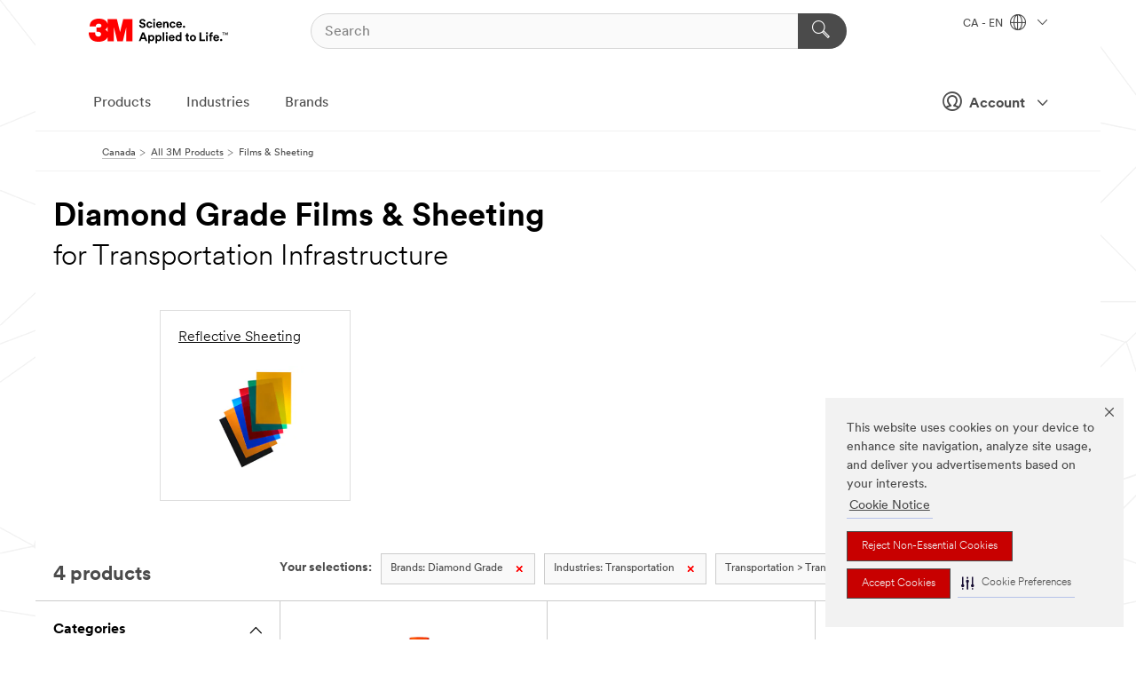

--- FILE ---
content_type: text/html; charset=UTF-8
request_url: https://www.3mcanada.ca/3M/en_CA/p/c/films-sheeting/b/diamond-grade/i/transportation/transportation-infrastructure/
body_size: 14538
content:
<!DOCTYPE html>
<html lang="en-CA">
 <head><meta http-equiv="X-UA-Compatible" content="IE=EDGE"><script type="text/javascript" src="https://www.3mcanada.ca/public/f0be46a01d75f928a2976695798c8ed900ef0b538f80"  ></script><script type="text/javascript" src="https://cdn-prod.securiti.ai/consent/auto_blocking/0638aaa2-354a-44c0-a777-ea4db9f7bf8a/274b07aa-a9b5-4c9d-b21f-811a8017cb0f.js"></script><script>(function(){var s=document.createElement('script');s.src='https://cdn-prod.securiti.ai/consent/cookie-consent-sdk-loader.js';s.setAttribute('data-tenant-uuid', '0638aaa2-354a-44c0-a777-ea4db9f7bf8a');s.setAttribute('data-domain-uuid', '274b07aa-a9b5-4c9d-b21f-811a8017cb0f');s.setAttribute('data-backend-url', 'https://app.securiti.ai');s.setAttribute('data-skip-css', 'false');s.defer=true;var parent_node=document.head || document.body;parent_node.appendChild(s);})()</script><script src="https://tags.tiqcdn.com/utag/3m/en-ca/prod/utag.sync.js"></script><script>if (typeof utag_data == 'undefined') utag_data = {};</script><style>.MMM--site-bd .mds-wrapper p{margin:0;}.mds-wrapper .mds-titleWithText_content--body p, .mds-wrapper .mds-stackableimages_container--content p, .mds-wrapper .mds-content-cards_grid_card_body .mds-font_body p, .mds-wrapper .mds-contentCTA_content--body p, .mds-wrapper .mds-accordion_content--text>p, .mds-wrapper .mds-tabs_items--content>div>p, .mds-wrapper .mds-verticaltabs_content--text>p{margin-bottom:15px;}.MMM--site-bd .mds-wrapper .mds-margin_large--bottom{margin-bottom: 20px;}.MMM--site-bd .mds-wrapper .mds-margin_large--top{margin-top: 20px;}.MMM--site-bd .mds-wrapper ol{margin:0;}.MMM--site-bd .mds-wrapper .mds-titleWithText_content--body ol, .MMM--site-bd .mds-wrapper .mds-titleWithText_content--body ul, .MMM--site-bd .mds-wrapper .mds-stackableimages_container--content ol, .MMM--site-bd .mds-wrapper .mds-stackableimages_container--content ul, .MMM--site-bd .mds-wrapper .mds-content-cards_grid_card_body .mds-font_body ol, .MMM--site-bd .mds-wrapper .mds-content-cards_grid_card_body .mds-font_body ul, .MMM--site-bd .mds-wrapper .mds-contentCTA_content--body ol, .MMM--site-bd .mds-wrapper .mds-contentCTA_content--body ul, .MMM--site-bd .mds-wrapper .mds-accordion_content--text>ol, .MMM--site-bd .mds-wrapper .mds-accordion_content--text>ul, .MMM--site-bd .mds-wrapper .mds-tabs_items--content>div>ol, .MMM--site-bd .mds-wrapper .mds-tabs_items--content>div>ul, .MMM--site-bd .mds-wrapper .mds-verticaltabs_content--text>ol, .MMM--site-bd .mds-wrapper .mds-verticaltabs_content--text>ul{padding-left: 22px;}</style>
<title>Diamond Grade Films & Sheeting for Transportation Infrastructure | 3M Canada</title>
  <meta charset="utf-8">
  <meta name="viewport" content="width=device-width, initial-scale=1.0">
<meta name="DCSext.Brand" content="Diamond Grade">
<meta name="DCSext.Business" content="Transport & Electronic Bus Group">
<meta name="DCSext.CDC" content="KT">
<meta name="DCSext.Dimension_FUZE_Featured_Brands" content="Diamond Grade">
<meta name="DCSext.Dimension_Flat_Industries" content="pvetg2482">
<meta name="DCSext.Hierarchy" content="GPH10003">
<meta name="DCSext.ewcd_url" content="Z6_79L2HO02KO3O10Q639V7L0A534 | Z6_79L2HO02K84IF0QHKHQIFPUET2">
<meta name="DCSext.locale" content="en_CA">
<meta name="DCSext.page" content="CORP_SNAPS_GPH_enCA">
<meta name="DCSext.platform" content="FUZE">
<meta name="DCSext.site" content="CORP_SNAPS_GPH">
<meta name="WT.dcsvid" content="">
<meta name="application-name" content="MMM-ext">
<meta name="dc_coverage" content="CA">
<meta name="description" content="Films & Sheeting">
<meta name="entity.categoryId" content="GPH10003">
<meta name="format-detection" content="telephone=no">
<meta name="generatedBySNAPS" content="true">
<meta http-equiv="cleartype" content="on">
<meta http-equiv="format-detection" content="telephone=no">
<meta http-equiv="imagetoolbar" content="no">
<meta name="mmmsite" content="CORP_SNAPS_GPH">
<meta name="pageTemplateId" content="PageSlot">
<meta name="mmm:serp" content="https://www.3mcanada.ca/3M/en_CA/p/c/films-sheeting/b/diamond-grade/i/transportation/transportation-infrastructure/"/>
<link rel="canonical" href="https://www.3mcanada.ca/3M/en_CA/p/c/films-sheeting/b/diamond-grade/i/transportation/transportation-infrastructure/" /><!--  <PageMap><DataObject type="server"><Attribute name="node">fd-1 | WebSphere_Portal</Attribute>
<Attribute name="placeUniquename">CORP_SNAPS_GPH</Attribute>
<Attribute name="sitebreadcrumb">Z6_79L2HO02K84IF0QHKHQIFPUET2</Attribute>
<Attribute name="themeVersion">2025.12</Attribute>
<Attribute name="pageUniquename">CORP_SNAPS_GPH_enCA</Attribute>
</DataObject>
<DataObject type="page"><Attribute name="site">Z6_79L2HO02KO3O10Q639V7L0A534 | CORP_SNAPS_GPH</Attribute>
<Attribute name="currentpage">Z6_79L2HO02K84IF0QHKHQIFPUET2</Attribute>
<Attribute name="currentuniquename">CORP_SNAPS_GPH_enCA</Attribute>
</DataObject>
</PageMap> --><link rel="shortcut icon" type="image/ico" href="/favicon.ico" />
<link rel="apple-touch-icon-precomposed" sizes="57x57" href="/3m_theme_assets/themes/3MTheme/assets/images/unicorn/3M_Bookmark_Icon_57x57.png" />
<link rel="apple-touch-icon-precomposed" sizes="60x60" href="/3m_theme_assets/themes/3MTheme/assets/images/unicorn/3M_Bookmark_Icon_60x60.png" />
<link rel="apple-touch-icon-precomposed" sizes="72x72" href="/3m_theme_assets/themes/3MTheme/assets/images/unicorn/3M_Bookmark_Icon_72x72.png" />
<link rel="apple-touch-icon-precomposed" sizes="76x76" href="/3m_theme_assets/themes/3MTheme/assets/images/unicorn/3M_Bookmark_Icon_76x76.png" />
<link rel="apple-touch-icon-precomposed" sizes="114x114" href="/3m_theme_assets/themes/3MTheme/assets/images/unicorn/3M_Bookmark_Icon_114x114.png" />
<link rel="apple-touch-icon-precomposed" sizes="120x120" href="/3m_theme_assets/themes/3MTheme/assets/images/unicorn/3M_Bookmark_Icon_120x120.png" />
<link rel="apple-touch-icon-precomposed" sizes="144x144" href="/3m_theme_assets/themes/3MTheme/assets/images/unicorn/3M_Bookmark_Icon_144x144.png" />
<link rel="apple-touch-icon-precomposed" sizes="152x152" href="/3m_theme_assets/themes/3MTheme/assets/images/unicorn/3M_Bookmark_Icon_152x152.png" />
<link rel="apple-touch-icon-precomposed" sizes="180x180" href="/3m_theme_assets/themes/3MTheme/assets/images/unicorn/3M_Bookmark_Icon_180x180.png" />
<meta name="msapplication-TileColor" content="#ffffff" />
<meta name="msapplication-square70x70logo" content="/3m_theme_assets/themes/3MTheme/assets/images/unicorn/smalltile.png" />
<meta name="msapplication-square150x150logo" content="/3m_theme_assets/themes/3MTheme/assets/images/unicorn/mediumtile.png" />
<meta name="msapplication-wide310x150logo" content="/3m_theme_assets/themes/3MTheme/assets/images/unicorn/widetile.png" />
<meta name="msapplication-square310x310logo" content="/3m_theme_assets/themes/3MTheme/assets/images/unicorn/largetile.png" />
<link rel="alternate" hreflang="es-MX" href="https://www.3m.com.mx/3M/es_MX/p/c/peliculas-laminas/b/diamond-grade/i/transporte/infraestructura-de-transporte/" /><link rel="alternate" hreflang="fr-BE" href="https://www.3mbelgique.be/3M/fr_BE/p/c/films/b/diamond-grade/i/transports/infrastructures-du-transport/" /><link rel="alternate" hreflang="zh-TW" href="https://www.3m.com.tw/3M/zh_TW/p/c/films-sheeting/b/diamond-grade/i/transportation/transportation-infrastructure/" /><link rel="alternate" hreflang="en-KW" href="https://www.3m.com.kw/3M/en_KW/p/c/films-sheeting/b/diamond-grade/i/transportation/transportation-infrastructure/" /><link rel="alternate" hreflang="hu-HU" href="https://www.3mmagyarorszag.hu/3M/hu_HU/p/c/foliak/b/diamond-grade/i/kozlekedes/kozlekedesi-infrastruktura/" /><link rel="alternate" hreflang="es-CL" href="https://www.3mchile.cl/3M/es_CL/p/c/peliculas-laminas/b/diamond-grade/i/transporte/infraestructura-de-transporte/" /><link rel="alternate" hreflang="da-DK" href="https://www.3mdanmark.dk/3M/da_DK/p/c/film-og-overdaekning/b/diamond-grade/i/transport/transportinfrastruktur/" /><link rel="alternate" hreflang="tr-TR" href="https://www.3m.com.tr/3M/tr_TR/p/c/film-ve-kaplamalar/b/diamond-grade/i/ulastirma/tasimacilik-altyapisi/" /><link rel="alternate" hreflang="pt-PT" href="https://www.3m.com.pt/3M/pt_PT/p/c/peliculas/b/diamond-grade/i/transportes/infraestruturas-de-transportes/" /><link rel="alternate" hreflang="vi-VN" href="https://www.3m.com.vn/3M/vi_VN/p/c/films-sheeting/b/diamond-grade/i/transportation/transportation-infrastructure/" /><link rel="alternate" hreflang="sv-SE" href="https://www.3msverige.se/3M/sv_SE/p/c/folier/b/diamond-grade/i/transport/transportinfrastruktur/" /><link rel="alternate" hreflang="en-SG" href="https://www.3m.com.sg/3M/en_SG/p/c/films-sheeting/b/diamond-grade/i/transportation/transportation-infrastructure/" /><link rel="alternate" hreflang="en-NZ" href="https://www.3mnz.co.nz/3M/en_NZ/p/c/films-sheeting/b/diamond-grade/i/transportation/transportation-infrastructure/" /><link rel="alternate" hreflang="de-CH" href="https://www.3mschweiz.ch/3M/de_CH/p/c/folien/b/diamond-grade/i/transport-und-verkehr/transportinfrastruktur/" /><link rel="alternate" hreflang="en-HR" href="https://www.3m.com.hr/3M/hr_HR/p/c/films-sheeting/b/diamond-grade/i/transportation/transportation-infrastructure/" /><link rel="alternate" hreflang="en-LV" href="https://www.3m.com.lv/3M/lv_LV/p/c/films-sheeting/b/diamond-grade/i/transportation/transportation-infrastructure/" /><link rel="alternate" hreflang="en-ZA" href="https://www.3m.co.za/3M/en_ZA/p/c/films-sheeting/b/diamond-grade/i/transportation/transportation-infrastructure/" /><link rel="alternate" hreflang="fi-FI" href="https://www.3msuomi.fi/3M/fi_FI/p/c/kalvot/b/diamond-grade/i/kuljetus/kuljetusinfrastruktuuri/" /><link rel="alternate" hreflang="en-IL" href="https://www.3misrael.co.il/3M/en_IL/p/c/films-sheeting/b/diamond-grade/i/transportation/transportation-infrastructure/" /><link rel="alternate" hreflang="fr-FR" href="https://www.3mfrance.fr/3M/fr_FR/p/c/films/b/diamond-grade/i/transports/infrastructures-de-transport/" /><link rel="alternate" hreflang="de-AT" href="https://www.3maustria.at/3M/de_AT/p/c/folien/b/diamond-grade/i/transport-und-verkehr/transportinfrastruktur/" /><link rel="alternate" hreflang="uk-UA" href="https://www.3m.com.ua/3M/uk_UA/p/c/plivki/b/diamond-grade/i/transport/transportna-infrastruktura/" /><link rel="alternate" hreflang="fr-CH" href="https://www.3msuisse.ch/3M/fr_CH/p/c/films/b/diamond-grade/i/transports/infrastructures-de-transport/" /><link rel="alternate" hreflang="no-NO" href="https://www.3mnorge.no/3M/no_NO/p/c/folier/b/diamond-grade/i/transport/transportinfrastruktur/" /><link rel="alternate" hreflang="en-AU" href="https://www.3m.com.au/3M/en_AU/p/c/films-sheeting/b/diamond-grade/i/transportation/transportation-infrastructure/" /><link rel="alternate" hreflang="en-LB" href="https://www.3m.com/3M/en_LB/p/c/films-sheeting/b/diamond-grade/i/transportation/transportation-infrastructure/" /><link rel="alternate" hreflang="nl-NL" href="https://www.3mnederland.nl/3M/nl_NL/p/c/folies/b/diamond-grade/i/transport-en-vervoer/transportinfrastructuur/" /><link rel="alternate" hreflang="fr-CA" href="https://www.3mcanada.ca/3M/fr_CA/p/c/pellicules/b/diamond-grade/i/transport/infrastructure-de-transport/" /><link rel="alternate" hreflang="es-AR" href="https://www.3m.com.ar/3M/es_AR/p/c/peliculas-laminas/b/diamond-grade/i/transporte/infraestructura-de-transporte/" /><link rel="alternate" hreflang="es-CR" href="https://www.3m.co.cr/3M/es_CR/p/c/peliculas-laminas/b/diamond-grade/i/transporte/infraestructura-de-transporte/" /><link rel="alternate" hreflang="en-MY" href="https://www.3m.com.my/3M/en_MY/p/c/films-sheeting/b/diamond-grade/i/transportation/transportation-infrastructure/" /><link rel="alternate" hreflang="de-DE" href="https://www.3mdeutschland.de/3M/de_DE/p/c/folien/b/diamond-grade/i/transport-und-verkehr/transportinfrastruktur/" /><link rel="alternate" hreflang="en-BG" href="https://www.3mbulgaria.bg/3M/bg_BG/p/c/films-sheeting/b/diamond-grade/i/transportation/transportation-infrastructure/" /><link rel="alternate" hreflang="cs-CZ" href="https://www.3m.cz/3M/cs_CZ/p/c/folie/b/diamond-grade/i/doprava/dopravni-infrastruktura/" /><link rel="alternate" hreflang="en-AE" href="https://www.3mae.ae/3M/en_AE/p/c/films-sheeting/b/diamond-grade/i/transportation/transportation-infrastructure/" /><link rel="alternate" hreflang="pl-PL" href="https://www.3mpolska.pl/3M/pl_PL/p/c/folie/b/diamond-grade/i/transport/infrastruktura-transportu/" /><link rel="alternate" hreflang="en-RS" href="https://www.3m.co.rs/3M/sr_RS/p/c/films-sheeting/b/diamond-grade/i/transportation/transportation-infrastructure/" /><link rel="alternate" hreflang="en-EE" href="https://www.3m.com.ee/3M/et_EE/p/c/films-sheeting/b/diamond-grade/i/transportation/transportation-infrastructure/" /><link rel="alternate" hreflang="sk-SK" href="https://www.3mslovensko.sk/3M/sk_SK/p/c/folie/b/diamond-grade/i/doprava/dopravna-infrastruktura/" /><link rel="alternate" hreflang="en-HK" href="https://www.3m.com.hk/3M/en_HK/p/c/films-sheeting/b/diamond-grade/i/transportation/transportation-infrastructure/" /><link rel="alternate" hreflang="it-IT" href="https://www.3mitalia.it/3M/it_IT/p/c/pellicole/b/diamond-grade/i/trasporti/infrastrutture-di-trasporto/" /><link rel="alternate" hreflang="en-RO" href="https://www.3m.com.ro/3M/ro_RO/p/c/films-sheeting/b/diamond-grade/i/transportation/transportation-infrastructure/" /><link rel="alternate" hreflang="en-IE" href="https://www.3mireland.ie/3M/en_IE/p/c/films-sheeting/b/diamond-grade/i/transportation/transportation-infrastructure/" /><link rel="alternate" hreflang="en-CA" href="https://www.3mcanada.ca/3M/en_CA/p/c/films-sheeting/b/diamond-grade/i/transportation/transportation-infrastructure/" /><link rel="alternate" hreflang="en-NG" href="https://www.3mnigeria.com.ng/3M/en_NG/p/c/films-sheeting/b/diamond-grade/i/transportation/transportation-infrastructure/" /><link rel="alternate" hreflang="en-PK" href="https://www.3m.com.pk/3M/en_PK/p/c/films-sheeting/b/diamond-grade/i/transportation/transportation-infrastructure/" /><link rel="alternate" hreflang="nl-BE" href="https://www.3mbelgie.be/3M/nl_BE/p/c/folies/b/diamond-grade/i/transport-en-vervoer/transportinfrastructuur/" /><link rel="alternate" hreflang="en-KE" href="https://www.3m.co.ke/3M/en_KE/p/c/films-sheeting/b/diamond-grade/i/transportation/transportation-infrastructure/" /><link rel="alternate" hreflang="es-ES" href="https://www.3m.com.es/3M/es_ES/p/c/laminas-vinilos-y-filtros/b/diamond-grade/i/medios-de-transporte/infraestructura-de-transportes/" /><link rel="alternate" hreflang="en-MA" href="https://www.3mmaroc.ma/3M/fr_MA/p/c/films-sheeting/b/diamond-grade/i/transportation/transportation-infrastructure/" /><link rel="alternate" hreflang="es-CO" href="https://www.3m.com.co/3M/es_CO/p/c/peliculas-laminas/b/diamond-grade/i/transporte/infraestructura-de-transporte/" /><link rel="alternate" hreflang="en-SI" href="https://www.3m.com/3M/sl_SI/p/c/films-sheeting/b/diamond-grade/i/transportation/transportation-infrastructure/" /><link rel="alternate" hreflang="en-QA" href="https://www.3m.com.qa/3M/en_QA/p/c/films-sheeting/b/diamond-grade/i/transportation/transportation-infrastructure/" /><link rel="alternate" hreflang="en-KZ" href="https://www.3mkazakhstan.com/3M/ru_KZ/p/c/films-sheeting/b/diamond-grade/i/transportation/transportation-infrastructure/" /><link rel="alternate" hreflang="en-SA" href="https://www.3m.com.sa/3M/en_SA/p/c/films-sheeting/b/diamond-grade/i/transportation/transportation-infrastructure/" /><link rel="alternate" hreflang="en-LT" href="https://www.3mlietuva.lt/3M/lt_LT/p/c/films-sheeting/b/diamond-grade/i/transportation/transportation-infrastructure/" /><link rel="alternate" hreflang="en-GR" href="https://www.3mhellas.gr/3M/el_GR/p/c/films-sheeting/b/diamond-grade/i/transportation/transportation-infrastructure/" /><link rel="alternate" hreflang="es-NI" href="https://www.3m.com.ni/3M/es_NI/p/c/peliculas-laminas/b/diamond-grade/i/transporte/infraestructura-de-transporte/" /><link rel="alternate" hreflang="es-PE" href="https://www.3m.com.pe/3M/es_PE/p/c/peliculas-laminas/b/diamond-grade/i/transporte/infraestructura-de-transporte/" /><link rel="alternate" hreflang="en-GB" href="https://www.3m.co.uk/3M/en_GB/p/c/films-sheeting/b/diamond-grade/i/transportation/transportation-infrastructure/" /><link rel="stylesheet" href="/3m_theme_assets/themes/3MTheme/assets/css/build/phoenix.css?v=3.183.0" />
<link rel="stylesheet" href="/3m_theme_assets/themes/3MTheme/assets/css/unicorn-icons.css?v=3.183.0" />
<link rel="stylesheet" media="print" href="/3m_theme_assets/themes/3MTheme/assets/css/build/unicorn-print.css?v=3.183.0" />
<link rel="stylesheet" href="/3m_theme_assets/static/MDS/mammoth.css?v=3.183.0" />
<!--[if IE]><![endif]-->
<!--[if (IE 8)|(IE 7)]>
<script type="text/javascript">
document.getElementById("js-main_style").setAttribute("href", "");
</script>

<![endif]-->
<!--[if lte IE 6]><![endif]-->
<script type="text/javascript" src="/3m_theme_assets/themes/3MTheme/assets/scripts/mmmSettings.js"></script><link rel="stylesheet" href="/3m_theme_assets/themes/3MTheme/assets/css/build/gsn.css" />
<link rel="stylesheet" href="/3m_theme_assets/themes/3MTheme/assets/css/static/MyAccountDropdown/MyAccountDropdown.css" />


<script>(window.BOOMR_mq=window.BOOMR_mq||[]).push(["addVar",{"rua.upush":"false","rua.cpush":"true","rua.upre":"false","rua.cpre":"true","rua.uprl":"false","rua.cprl":"false","rua.cprf":"false","rua.trans":"SJ-1be028d0-d6d9-4bdf-abbe-1d58418e952a","rua.cook":"false","rua.ims":"false","rua.ufprl":"false","rua.cfprl":"false","rua.isuxp":"false","rua.texp":"norulematch","rua.ceh":"false","rua.ueh":"false","rua.ieh.st":"0"}]);</script>
                              <script>!function(e){var n="https://s.go-mpulse.net/boomerang/";if("False"=="True")e.BOOMR_config=e.BOOMR_config||{},e.BOOMR_config.PageParams=e.BOOMR_config.PageParams||{},e.BOOMR_config.PageParams.pci=!0,n="https://s2.go-mpulse.net/boomerang/";if(window.BOOMR_API_key="UWRYR-C88R8-XEZDS-AZ97P-LXP2F",function(){function e(){if(!o){var e=document.createElement("script");e.id="boomr-scr-as",e.src=window.BOOMR.url,e.async=!0,i.parentNode.appendChild(e),o=!0}}function t(e){o=!0;var n,t,a,r,d=document,O=window;if(window.BOOMR.snippetMethod=e?"if":"i",t=function(e,n){var t=d.createElement("script");t.id=n||"boomr-if-as",t.src=window.BOOMR.url,BOOMR_lstart=(new Date).getTime(),e=e||d.body,e.appendChild(t)},!window.addEventListener&&window.attachEvent&&navigator.userAgent.match(/MSIE [67]\./))return window.BOOMR.snippetMethod="s",void t(i.parentNode,"boomr-async");a=document.createElement("IFRAME"),a.src="about:blank",a.title="",a.role="presentation",a.loading="eager",r=(a.frameElement||a).style,r.width=0,r.height=0,r.border=0,r.display="none",i.parentNode.appendChild(a);try{O=a.contentWindow,d=O.document.open()}catch(_){n=document.domain,a.src="javascript:var d=document.open();d.domain='"+n+"';void(0);",O=a.contentWindow,d=O.document.open()}if(n)d._boomrl=function(){this.domain=n,t()},d.write("<bo"+"dy onload='document._boomrl();'>");else if(O._boomrl=function(){t()},O.addEventListener)O.addEventListener("load",O._boomrl,!1);else if(O.attachEvent)O.attachEvent("onload",O._boomrl);d.close()}function a(e){window.BOOMR_onload=e&&e.timeStamp||(new Date).getTime()}if(!window.BOOMR||!window.BOOMR.version&&!window.BOOMR.snippetExecuted){window.BOOMR=window.BOOMR||{},window.BOOMR.snippetStart=(new Date).getTime(),window.BOOMR.snippetExecuted=!0,window.BOOMR.snippetVersion=12,window.BOOMR.url=n+"UWRYR-C88R8-XEZDS-AZ97P-LXP2F";var i=document.currentScript||document.getElementsByTagName("script")[0],o=!1,r=document.createElement("link");if(r.relList&&"function"==typeof r.relList.supports&&r.relList.supports("preload")&&"as"in r)window.BOOMR.snippetMethod="p",r.href=window.BOOMR.url,r.rel="preload",r.as="script",r.addEventListener("load",e),r.addEventListener("error",function(){t(!0)}),setTimeout(function(){if(!o)t(!0)},3e3),BOOMR_lstart=(new Date).getTime(),i.parentNode.appendChild(r);else t(!1);if(window.addEventListener)window.addEventListener("load",a,!1);else if(window.attachEvent)window.attachEvent("onload",a)}}(),"".length>0)if(e&&"performance"in e&&e.performance&&"function"==typeof e.performance.setResourceTimingBufferSize)e.performance.setResourceTimingBufferSize();!function(){if(BOOMR=e.BOOMR||{},BOOMR.plugins=BOOMR.plugins||{},!BOOMR.plugins.AK){var n="true"=="true"?1:0,t="",a="bu5ir2qxyzh3s2lnybnq-f-d143b09be-clientnsv4-s.akamaihd.net",i="false"=="true"?2:1,o={"ak.v":"39","ak.cp":"832420","ak.ai":parseInt("281472",10),"ak.ol":"0","ak.cr":10,"ak.ipv":4,"ak.proto":"h2","ak.rid":"79e13a9d","ak.r":47376,"ak.a2":n,"ak.m":"dscx","ak.n":"essl","ak.bpcip":"13.58.136.0","ak.cport":36360,"ak.gh":"23.200.85.101","ak.quicv":"","ak.tlsv":"tls1.3","ak.0rtt":"","ak.0rtt.ed":"","ak.csrc":"-","ak.acc":"","ak.t":"1768800347","ak.ak":"hOBiQwZUYzCg5VSAfCLimQ==671UDBPZeeFNxtqQoBYxGkBbNrEqWHmTZzpo+xRE1l/ESNaegb1Ri9L4LR6vRwSvPCVoHZcc04Nj8vG9TrjN8ucmHMM/[base64]/089swV5lYnbGuh61yoYrPnRtGQXWN/Sb+/dKsXjTUFQk+Uq06T25XeGMb+AaM4R8Uf1JaIYye2BRM=","ak.pv":"279","ak.dpoabenc":"","ak.tf":i};if(""!==t)o["ak.ruds"]=t;var r={i:!1,av:function(n){var t="http.initiator";if(n&&(!n[t]||"spa_hard"===n[t]))o["ak.feo"]=void 0!==e.aFeoApplied?1:0,BOOMR.addVar(o)},rv:function(){var e=["ak.bpcip","ak.cport","ak.cr","ak.csrc","ak.gh","ak.ipv","ak.m","ak.n","ak.ol","ak.proto","ak.quicv","ak.tlsv","ak.0rtt","ak.0rtt.ed","ak.r","ak.acc","ak.t","ak.tf"];BOOMR.removeVar(e)}};BOOMR.plugins.AK={akVars:o,akDNSPreFetchDomain:a,init:function(){if(!r.i){var e=BOOMR.subscribe;e("before_beacon",r.av,null,null),e("onbeacon",r.rv,null,null),r.i=!0}return this},is_complete:function(){return!0}}}}()}(window);</script></head>
<body class="MMM--bodyContain MMM--body_1440"><div class="MMM--skipMenu" id="top"><ul class="MMM--skipList"><li><a href="#js-gsnMenu">Go to CA Navigation</a></li><li><a href="#ssnMenu">Go to CORP_SNAPS_GPH Navigation</a></li><li><a href="#pageContent">Go to Page Content</a></li><li><a href="#js-searchBar">Go to Search</a></li><li><a href="#help--links">Go to Contact Information</a></li><li><a href="/3M/en_CA/company-ca/site-map/">Go to Site Map</a></li></ul>
</div>

    <div id="js-bodyWrapper" class="MMM--themeWrapper">
        <div class="m-dropdown-list_overlay"></div>
    <nav class="m-nav">      
      <div class="is-header_container h-fitWidth m-header_container">
        <div class="m-header">          
          <a href="/3M/en_CA/company-ca/" aria-label="3M Logo - Opens in a new window" class="is-3MLogo m-header_logo l-smallMarginRight h-linkNoUnderline l-centerVertically" title="3M in Canada">
            <img class="h-onDesktop m-header_logoImg" src="/3m_theme_assets/themes/3MTheme/assets/images/unicorn/Logo.svg" alt="3M Logo" />
            <img class="h-notOnDesktop l-img" src="/3m_theme_assets/themes/3MTheme/assets/images/unicorn/Logo_mobile.png" alt="3M Logo" />
          </a>                          

          

<div class="m-header_search l-smallMarginRight">
  <form class="h-fitHeight" id="typeahead-root" action="/3M/en_CA/p/">
    <input id="js-searchBar" class="m-header_searchbar h-fitWidth h-fitHeight l-centerVertically is-searchbar" name="Ntt" type="search" placeholder="Search" aria-label="Search">
    <button class="m-header_searchbutton" type="submit" value="Search" aria-label="Search">
      <i class="MMM--icn MMM--icn_search color--white"></i>
    </button>
  </form>
</div>


          <div style="display: inline-block" class="h-notOnDesktop">
            <div class="m-header_menu l-centerVertically h-notOnDesktop">
              <a href="#" class="h-linkNoUnderline link--dark is-header_menuLink is-collapsed m-header_menuLink" aria-haspopup="true" aria-controls="navOptions" aria-label="Open Navigation" data-openlabel="Open Navigation" data-closelabel="Close">
                <i class="MMM--icn MMM--icn_hamburgerMenu is-header_menuIcon m-header_menuIcn"></i>
              </a>
              <i class="MMM--icn MMM--icn_close link--dark m-header_hiddenIcn m-header_menuIcn"></i>
            </div>
          </div>
          <div class="m-header--fix"></div>
        </div>
                
        
        <div class="m-header-madbar h-notOnDesktop">
          <div class="MAD-Bar">
            <div class="m-account mad-section">
              
              <a href="#" role="button" class="m-btn m-btn--free font--size m-navbar_loginBtn m-navbar_profileBtn link--dark is-header_madSI is-closed is-signInToggle" target="_self">
                <i class="MMM--icn MMM--icn_userHollow large-icn"></i>
                Account
                <i class="MMM--icn MMM--icn_down_arrow mad-barSI-arrow"></i>
              </a>
              
            </div>
          </div>
        </div>
                
        <div class="m-header_overlay"></div>
        
        <!-- Profile Management Pop-Up -->
              <div class="m-navbar m-navbar-noStyle">
               <div class=" is-signInPopUp h-hidden">
                <div class="m-navbar_signInPopup font--standard mad-menu-container" aria-modal="true">                           
                  
                  <div class="signIn-linkBox">
                    <a href="https://order.3m.com/store/bComCanadaSite/en_CA/login">Sign in to bCom</a>
                  </div>
                </div> 
               </div> 
              </div>            
            

        <div class="is-dropdown h-hidden m-navbar_container">
          <div class="m-navbar_overlay h-fitHeight h-notOnMobile is-overlay h-notOnDesktop"></div>
          <div class="m-navbar">
            <div class="m-navbar_level-1 js-navbar_level-1">

              
	          <div class="m-navbar_login m-navbar_loginProfile h-notOnMobile h-notOnTablet h-onDesktop">
              <div class="mad-section">
                <a href="#" class="m-btn m-btn--free font--size m-navbar_loginBtn m-navbar_signInBtn link--dark is-signInToggle is-header_madDesktopSI">
                  <i class="MMM--icn MMM--icn_userHollow l-centerVertically large-icn" style="padding-left: 10px; font-weight: bold;"></i>
                  Account
                  <i class="MMM--icn mad-barSI-arrow MMM--icn_down_arrow" style="padding-left: 10px; font-size: 11px;"></i>
                </a>
              </div>
            </div>
 
              <div class="m-navbar_localization l-centerVertically">
                <a href="#" class="link--dark l-centerVertically is-localeToggle">CA - EN
                  <i class="MMM--icn MMM--icn_localizationGlobe l-centerVertically m-navbar_localGlobe" style="padding-left: 5px;"></i>
                  <i class="MMM--icn MMM--icn_down_arrow h-onDesktop" style="padding-left: 10px; font-size: 11px;"></i></a>
              </div>
              <div id="js-gsnMenu" class="m-navbar_nav">

                
<ul id="navOptions" role="menubar">
<li class="m-navbar_listItem">
        <a href="#" id="navbar_link-products" class="is-navbar_link m-navbar_link" aria-haspopup="true" aria-expanded="false">Products</a>
      </li><li class="m-navbar_listItem">
        <a href="#" id="navbar_link-industries" class="is-navbar_link m-navbar_link" aria-haspopup="true" aria-expanded="false">Industries</a>
      </li><li class="m-navbar_listItem">
        <a href="#" id="navbar_link-brands" class="is-navbar_link m-navbar_link" aria-haspopup="true" aria-expanded="false">Brands</a>
      </li>
</ul>
<div class="m-navbar_localOverlay is-localePopUp h-hidden">
  <div class="m-navbar_localPopup m-navbar_popup font--standard" aria-modal="true" role="dialog" aria-label="language switcher dialog">
    <button
      class="m-navbar-localClose m-btn--close color--silver is-close h-notOnDesktop"
      aria-label="Close"><i class="MMM--icn MMM--icn_close"></i></button>
    <div class="font--standard m-navbar_popupTitle">3M in Canada</div>
    <form>
      <div class="font--standard m-navbar_popupOptions"><input type="radio" name="locale" value="https://www.3mcanada.ca/3M/en_CA/p/c/films-sheeting/b/diamond-grade/i/transportation/transportation-infrastructure/" id="locale-ca-en" class="m-radioInput" checked>
      	    <label class="m-radioInput_label" for="locale-ca-en">English - EN</label><br><input type="radio" name="locale" value="https://www.3mcanada.ca/3M/fr_CA/p/c/pellicules/b/diamond-grade/i/transport/infrastructure-de-transport/" id="locale-ca-fr" class="m-radioInput">
      	    <label class="m-radioInput_label" for="locale-ca-fr">Fran&ccedil;ais - FR</label><br></div>
      <a href="https://www.3m.com/3M/en_US/select-location/" aria-label="Change 3M Location - Opens in a new window" class="link">Change 3M Location</a>
      <button type="submit" value="Submit" class="m-btn m-btn--red m-navbar_localeSave is-saveLocale">Save</button>
    </form>
  </div>
  <div class="m-overlay h-onDesktop is-close"></div>
</div>
              </div>
            </div>

            <div class="m-dropdown-list js-navbar_level-2">

              <!-- Dropdown Lists Header -->
<div class="m-dropdown-list_header">
  <button class="m-dropdown-list_backBtn js-dropdown-list_backBtn">
    <i class="MMM--icn MMM--icn_lt2"></i>
  </button>
  <div class="m-dropdown-list_title">
<label id="dropdown-list_products-title">Products</label>
      <label id="dropdown-list_industries-title">Industries</label>
      <label id="dropdown-list_brands-title">Brands</label>
      
  </div>
</div><!-- End of the dropdown list header --><ul id="products-list" class="l-dropdown-list_container" role="menu" aria-hidden="true"><li class="l-dropdown-list" role="menuitem">
      <a href="/3M/en_CA/p/c/abrasives/" aria-label="Abrasives" class="isInside MMM--basicLink">
        Abrasives
      </a>
    </li><li class="l-dropdown-list" role="menuitem">
      <a href="/3M/en_CA/p/c/adhesives/" aria-label="Adhesives, Sealants and Fillers" class="isInside MMM--basicLink">
        Adhesives, Sealants and Fillers
      </a>
    </li><li class="l-dropdown-list" role="menuitem">
      <a href="/3M/en_CA/p/c/advanced-materials/" aria-label="Advanced Materials" class="isInside MMM--basicLink">
        Advanced Materials
      </a>
    </li><li class="l-dropdown-list" role="menuitem">
      <a href="/3M/en_CA/p/c/automotive-parts-hardware/" aria-label="Automotive Parts and Hardware" class="isInside MMM--basicLink">
        Automotive Parts and Hardware
      </a>
    </li><li class="l-dropdown-list" role="menuitem">
      <a href="/3M/en_CA/p/c/building-materials/" aria-label="Building Materials" class="isInside MMM--basicLink">
        Building Materials
      </a>
    </li><li class="l-dropdown-list" role="menuitem">
      <a href="/3M/en_CA/p/c/cleaning-supplies/" aria-label="Cleaning Supplies" class="isInside MMM--basicLink">
        Cleaning Supplies
      </a>
    </li><li class="l-dropdown-list" role="menuitem">
      <a href="/3M/en_CA/p/c/coatings/" aria-label="Coatings" class="isInside MMM--basicLink">
        Coatings
      </a>
    </li><li class="l-dropdown-list" role="menuitem">
      <a href="/3M/en_CA/p/c/communications/" aria-label="Communications" class="isInside MMM--basicLink">
        Communications
      </a>
    </li><li class="l-dropdown-list" role="menuitem">
      <a href="/3M/en_CA/p/c/compounds-polishes/" aria-label="Compounds and Polishes" class="isInside MMM--basicLink">
        Compounds and Polishes
      </a>
    </li><li class="l-dropdown-list" role="menuitem">
      <a href="/3M/en_CA/p/c/electrical/" aria-label="Electrical" class="isInside MMM--basicLink">
        Electrical
      </a>
    </li><li class="l-dropdown-list" role="menuitem">
      <a href="/3M/en_CA/p/c/electronics-components/" aria-label="Electronics Materials & Components" class="isInside MMM--basicLink">
        Electronics Materials & Components
      </a>
    </li><li class="l-dropdown-list" role="menuitem">
      <a href="/3M/en_CA/p/c/films-sheeting/" aria-label="Films and Sheeting" class="isInside MMM--basicLink">
        Films and Sheeting
      </a>
    </li><li class="l-dropdown-list" role="menuitem">
      <a href="/3M/en_CA/p/c/filtration-separation/" aria-label="Filtration and Separation" class="isInside MMM--basicLink">
        Filtration and Separation
      </a>
    </li><li class="l-dropdown-list" role="menuitem">
      <a href="/3M/en_CA/p/c/home/" aria-label="Home" class="isInside MMM--basicLink">
        Home
      </a>
    </li><li class="l-dropdown-list" role="menuitem">
      <a href="/3M/en_CA/p/c/insulation/" aria-label="Insulation" class="isInside MMM--basicLink">
        Insulation
      </a>
    </li><li class="l-dropdown-list" role="menuitem">
      <a href="/3M/en_CA/p/c/lab-supplies-testing/" aria-label="Lab Supplies and Testing" class="isInside MMM--basicLink">
        Lab Supplies and Testing
      </a>
    </li><li class="l-dropdown-list" role="menuitem">
      <a href="/3M/en_CA/p/c/labels/" aria-label="Labels" class="isInside MMM--basicLink">
        Labels
      </a>
    </li><li class="l-dropdown-list" role="menuitem">
      <a href="/3M/en_CA/p/c/lubricants/" aria-label="Lubricants" class="isInside MMM--basicLink">
        Lubricants
      </a>
    </li><li class="l-dropdown-list" role="menuitem">
      <a href="/3M/en_CA/p/c/medical/" aria-label="Medical" class="isInside MMM--basicLink">
        Medical
      </a>
    </li><li class="l-dropdown-list" role="menuitem">
      <a href="/3M/en_CA/p/c/office-supplies/" aria-label="Office Supplies" class="isInside MMM--basicLink">
        Office Supplies
      </a>
    </li><li class="l-dropdown-list" role="menuitem">
      <a href="/3M/en_CA/p/c/ppe/" aria-label="Personal Protective Equipment" class="isInside MMM--basicLink">
        Personal Protective Equipment
      </a>
    </li><li class="l-dropdown-list" role="menuitem">
      <a href="/3M/en_CA/p/c/signage-marking/" aria-label="Signage and Marking" class="isInside MMM--basicLink">
        Signage and Marking
      </a>
    </li><li class="l-dropdown-list" role="menuitem">
      <a href="/3M/en_CA/p/c/tapes/" aria-label="Tapes" class="isInside MMM--basicLink">
        Tapes
      </a>
    </li><li class="l-dropdown-list" role="menuitem">
      <a href="/3M/en_CA/p/c/tools-equipment/" aria-label="Tools and Equipment" class="isInside MMM--basicLink">
        Tools and Equipment
      </a>
    </li><li class="l-dropdown-list_last-item" role="menuitem"><a class="l-dropdown-list_view-all-products" href="/3M/en_CA/p/">View all 3M Products</a>     
      <button class="m-btn js-backtoTopBtn">
        <i class="MMM--icn MMM--icn_arrowUp"></i>
      </button>
    </li></ul>
<ul id="industries-list" class="l-dropdown-list_container" role="menu" aria-hidden="true"><li class="l-dropdown-list" role="menuitem">
      <a href="/3M/en_CA/automotive-ca/" aria-label="Automotive" class="MMM--basicLink">
        Automotive
      </a>
    </li><li class="l-dropdown-list" role="menuitem">
      <a href="/3M/en_CA/commercial-solutions-ca/" aria-label="Commercial Solutions" class="MMM--basicLink">
        Commercial Solutions
      </a>
    </li><li class="l-dropdown-list" role="menuitem">
      <a href="/3M/en_CA/consumer-ca/" aria-label="Consumer Markets" class="MMM--basicLink">
        Consumer Markets
      </a>
    </li><li class="l-dropdown-list" role="menuitem">
      <a href="/3M/en_CA/design-construction-ca/" aria-label="Design and Construction" class="MMM--basicLink">
        Design and Construction
      </a>
    </li><li class="l-dropdown-list" role="menuitem">
      <a href="/3M/en_CA/electronics-ca/" aria-label="Electronics" class="MMM--basicLink">
        Electronics
      </a>
    </li><li class="l-dropdown-list" role="menuitem">
      <a href="/3M/en_CA/energy-ca/" aria-label="Energy" class="MMM--basicLink">
        Energy
      </a>
    </li><li class="l-dropdown-list" role="menuitem">
      <a href="/3M/en_CA/manufacturing-ca/" aria-label="Manufacturing" class="MMM--basicLink">
        Manufacturing
      </a>
    </li><li class="l-dropdown-list" role="menuitem">
      <a href="/3M/en_CA/safety-ca/" aria-label="Safety" class="MMM--basicLink">
        Safety
      </a>
    </li><li class="l-dropdown-list" role="menuitem">
      <a href="/3M/en_CA/transportation-ca/" aria-label="Transportation" class="MMM--basicLink">
        Transportation
      </a>
    </li><div class="l-dropdown-list_industries-image">
      <img class="img img_stretch mix-MMM--img_fancy" src="https://multimedia.3m.com/mws/media/1812021O/industry-feature-image.png" alt="An auto factory worker inspecting car production line.">
      <p>At 3M, we discover and innovate in nearly every industry to help solve problems around the world.</p>
    </div></ul>
<ul id="brands-list" class="l-dropdown-list_container" role="menu" aria-hidden="true"><li class="l-dropdown-list l-dropdown-list_brands" role="menuitem">  
      <div class="l-dropdown-logo_container">
        <div class="l-dropdown-logo_sprite">
          <img src="https://multimedia.3m.com/mws/media/1815182O/littmann-brand-logo.png" alt="3M™ Littmann® Stethoscopes">
        </div>
        <label class="l-dropdown-logo_label">3M™ Littmann® Stethoscopes</label>
      </div>  
      <div class="l-dropdown-links_container"><a class="m-btn m-btn--red m-btn--fullWidth" href="/3M/en_CA/p/c/b/littmann/" aria-label="3M™ Littmann® Stethoscopes Products" >Products</a>
      </div>
    </li><li class="l-dropdown-list l-dropdown-list_brands" role="menuitem">  
      <div class="l-dropdown-logo_container">
        <div class="l-dropdown-logo_sprite">
          <img src="https://multimedia.3m.com/mws/media/1910082O/command-brand-logo-en-fr.png" alt="Command™ Brand">
        </div>
        <label class="l-dropdown-logo_label">Command™ Brand</label>
      </div>  
      <div class="l-dropdown-links_container"><a class="m-btn m-btn--red m-btn--fullWidth" href="/3M/en_CA/p/c/b/command/" aria-label="Command™ Brand Products" >Products</a><a href="https://www.command.com/3M/en_CA/command-ca/" class="m-btn m-btn--light m-btn--fullWidth" aria-label="Command Brand site - Opens in a new window">Brand site<i class="MMM--icn MMM--icn_arrowJump"></i></a>
      </div>
    </li><li class="l-dropdown-list l-dropdown-list_brands" role="menuitem">  
      <div class="l-dropdown-logo_container">
        <div class="l-dropdown-logo_sprite">
          <img src="https://multimedia.3m.com/mws/media/1815180O/filtrete-brand-logo.png" alt="Filtrete™ Brand">
        </div>
        <label class="l-dropdown-logo_label">Filtrete™ Brand</label>
      </div>  
      <div class="l-dropdown-links_container"><a class="m-btn m-btn--red m-btn--fullWidth" href="/3M/en_CA/p/c/b/filtrete/" aria-label="Filtrete™ Brand Products" >Products</a><a href="https://www.filtrete.ca/3M/en_CA/filtrete-ca/" class="m-btn m-btn--light m-btn--fullWidth" aria-label="Filtrete Brand site - Opens in a new window">Brand site<i class="MMM--icn MMM--icn_arrowJump"></i></a>
      </div>
    </li><li class="l-dropdown-list l-dropdown-list_brands" role="menuitem">  
      <div class="l-dropdown-logo_container">
        <div class="l-dropdown-logo_sprite">
          <img src="https://multimedia.3m.com/mws/media/1815183O/nexcare-brand-logo.png" alt="Nexcare™ Brand">
        </div>
        <label class="l-dropdown-logo_label">Nexcare™ Brand</label>
      </div>  
      <div class="l-dropdown-links_container"><a class="m-btn m-btn--red m-btn--fullWidth" href="/3M/en_CA/p/c/b/nexcare/" aria-label="Nexcare™ Brand Products" >Products</a><a href="https://www.nexcare.ca/3M/en_CA/nexcare-ca/" class="m-btn m-btn--light m-btn--fullWidth" aria-label="Nexcare Brand site - Opens in a new window">Brand site<i class="MMM--icn MMM--icn_arrowJump"></i></a>
      </div>
    </li><li class="l-dropdown-list l-dropdown-list_brands" role="menuitem">  
      <div class="l-dropdown-logo_container">
        <div class="l-dropdown-logo_sprite">
          <img src="https://multimedia.3m.com/mws/media/1910083O/post-it-brand-logo-en-fr.png" alt="Post-it® Brand">
        </div>
        <label class="l-dropdown-logo_label">Post-it® Brand</label>
      </div>  
      <div class="l-dropdown-links_container"><a class="m-btn m-btn--red m-btn--fullWidth" href="/3M/en_CA/p/c/b/post-it/" aria-label="Post-it® Brand Products" >Products</a><a href="https://www.post-it.com/3M/en_CA/post-it-ca/" class="m-btn m-btn--light m-btn--fullWidth" aria-label="Post-it Brand site - Opens in a new window">Brand site<i class="MMM--icn MMM--icn_arrowJump"></i></a>
      </div>
    </li><li class="l-dropdown-list l-dropdown-list_brands" role="menuitem">  
      <div class="l-dropdown-logo_container">
        <div class="l-dropdown-logo_sprite">
          <img src="https://multimedia.3m.com/mws/media/1815186O/scotch-brite-brand-logo.png" alt="Scotch-Brite™ Brand">
        </div>
        <label class="l-dropdown-logo_label">Scotch-Brite™ Brand</label>
      </div>  
      <div class="l-dropdown-links_container"><a class="m-btn m-btn--red m-btn--fullWidth" href="/3M/en_CA/p/c/b/scotch-brite/" aria-label="Scotch-Brite™ Brand Products" >Products</a><a href="https://www.scotch-brite.com/3M/en_CA/scotch-brite-ca/" class="m-btn m-btn--light m-btn--fullWidth" aria-label="Scotch-Brite Brand site - Opens in a new window">Brand site<i class="MMM--icn MMM--icn_arrowJump"></i></a>
      </div>
    </li><li class="l-dropdown-list l-dropdown-list_brands" role="menuitem">  
      <div class="l-dropdown-logo_container">
        <div class="l-dropdown-logo_sprite">
          <img src="https://multimedia.3m.com/mws/media/1910086O/scotchgard-brand-logo-en-fr.png" alt="Scotchgard™ Brand">
        </div>
        <label class="l-dropdown-logo_label">Scotchgard™ Brand</label>
      </div>  
      <div class="l-dropdown-links_container"><a class="m-btn m-btn--red m-btn--fullWidth" href="/3M/en_CA/p/c/b/scotchgard/" aria-label="Scotchgard™ Brand Products" >Products</a><a href="https://www.scotchgard.com/3M/en_CA/scotchgard-ca/" class="m-btn m-btn--light m-btn--fullWidth" aria-label="Scotchgard Brand site - Opens in a new window">Brand site<i class="MMM--icn MMM--icn_arrowJump"></i></a>
      </div>
    </li><li class="l-dropdown-list l-dropdown-list_brands" role="menuitem">  
      <div class="l-dropdown-logo_container">
        <div class="l-dropdown-logo_sprite">
          <img src="https://multimedia.3m.com/mws/media/1910085O/scotch-painters-tape-brand-logo-en-fr.png" alt="Scotch® Painter's Tape">
        </div>
        <label class="l-dropdown-logo_label">Scotch® Painter's Tape</label>
      </div>  
      <div class="l-dropdown-links_container"><a class="m-btn m-btn--red m-btn--fullWidth" href="/3M/en_CA/p/c/b/scotchblue/" aria-label="Scotch® Painter's Tape Products" >Products</a><a href="https://www.scotchblue.com/3M/en_CA/scotchblue-ca/" class="m-btn m-btn--light m-btn--fullWidth" aria-label="Scotch Painter's Tape Brand Site - Opens in a new window">Brand site<i class="MMM--icn MMM--icn_arrowJump"></i></a>
      </div>
    </li><li class="l-dropdown-list l-dropdown-list_brands" role="menuitem">  
      <div class="l-dropdown-logo_container">
        <div class="l-dropdown-logo_sprite">
          <img src="https://multimedia.3m.com/mws/media/1910084O/scotch-brand-logo-en-fr.png" alt="Scotch™ Brand">
        </div>
        <label class="l-dropdown-logo_label">Scotch™ Brand</label>
      </div>  
      <div class="l-dropdown-links_container"><a class="m-btn m-btn--red m-btn--fullWidth" href="/3M/en_CA/p/c/b/scotch/" aria-label="Scotch™ Brand Products" >Products</a><a href="https://www.scotchbrand.com/3M/en_CA/scotch-brand-ca/" class="m-btn m-btn--light m-btn--fullWidth" aria-label="Scotch Brand site - Opens in a new window">Brand site<i class="MMM--icn MMM--icn_arrowJump"></i></a>
      </div>
    </li><li class="l-dropdown-list l-dropdown-list_brands" role="menuitem">  
      <div class="l-dropdown-logo_container">
        <div class="l-dropdown-logo_sprite">
          <img src="https://multimedia.3m.com/mws/media/1910088O/tensor-brand-logo-en.png" alt="Tensor™ Brand">
        </div>
        <label class="l-dropdown-logo_label">Tensor™ Brand</label>
      </div>  
      <div class="l-dropdown-links_container"><a class="m-btn m-btn--red m-btn--fullWidth" href="/3M/en_CA/p/c/b/tensor/" aria-label="Tensor™ Brand Products" >Products</a><a href="https://www.tensor.ca/3M/en_CA/tensor/" class="m-btn m-btn--light m-btn--fullWidth" aria-label="Tensor Brand Site - Opens in a new window">Brand site<i class="MMM--icn MMM--icn_arrowJump"></i></a>
      </div>
    </li>  
  <li class="l-dropdown-list_viewbrands"></li>
</ul>

            </div>            
          </div>
        </div>
      </div>
    </nav>
    <div class="m-navbar_profileOverlay is-profileToggle is-close h-hidden"></div>
    <div class="m-navbar_signInOverlay m-overlay is-signInToggle is-close h-hidden"></div>
<div class="MMM--site-bd">
  <div class="MMM--grids" id="pageContent">
  <div class="MMM--siteNav">
  <div class="MMM--breadcrumbs_theme">
  <ol class="MMM--breadcrumbs-list" itemscope itemtype="https://schema.org/BreadcrumbList"><li itemprop="itemListElement" itemscope itemtype="https://schema.org/ListItem"><a href="/3M/en_CA/company-ca/" itemprop="item"><span itemprop="name">Canada</span></a><i class="MMM--icn MMM--icn_breadcrumb"></i>
          <meta itemprop="position" content="1" /></li><li itemprop="itemListElement" itemscope itemtype="https://schema.org/ListItem"><a href="/3M/en_CA/p/" itemprop="item"><span itemprop="name">All 3M Products</span></a><i class="MMM--icn MMM--icn_breadcrumb"></i>
          <meta itemprop="position" content="2" /></li><li itemprop="itemListElement" itemscope itemtype="https://schema.org/ListItem"><span itemprop="name">Films & Sheeting</span><link itemprop="url" href="#"><meta itemprop="position" content="3" /></li></ol>
  
</div>

        </div><div class="hiddenWidgetsDiv">
	<!-- widgets in this container are hidden in the UI by default -->
	<div class='component-container ibmDndRow hiddenWidgetsContainer id-Z7_79L2HO02K84IF0QHKHQIFPUET7' name='ibmHiddenWidgets' ></div><div style="clear:both"></div>
</div>

<div class="MMM--grids">
  <div class='component-container MMM--grids-col_single MMM--grids-col ibmDndColumn id-Z7_79L2HO02K84IF0QHKHQIFPUE30' name='ibmMainContainer' ><div class='component-control id-Z7_79L2HO02KOEBD0QHS7FDB43V47' ><span id="Z7_79L2HO02KOEBD0QHS7FDB43V47"></span><html><head><meta name="viewport" content="width=device-width"/><script>window.__INITIAL_DATA = {"queryId":"90a02609-0cb1-4968-9f92-4643e8e0c407","endpoints":{"pcpShowNext":"https://www.3mcanada.ca/snaps2/api/pcp-show-next/https/www.3mcanada.ca/3M/en_CA/p/c/films-sheeting/b/diamond-grade/i/transportation/transportation-infrastructure/","pcpFilter":"https://www.3mcanada.ca/snaps2/api/pcp/https/www.3mcanada.ca/3M/en_CA/p/c/films-sheeting/b/diamond-grade/i/transportation/transportation-infrastructure/","analyticsUrl":"https://searchapi.3m.com/search/analytics/v1/public/signal/?client=3mcom","pcpShowMoreHidden":"","snapServerUrl":"https://www.3mcanada.ca/snaps2/"},"total":4,"greater":false,"items":[{"hasMoreOptions":true,"imageUrl":"https://multimedia.3m.com/mws/media/1270471J/3m-3924-diamond-grade-fluorescent-orange.jpg","altText":"3M™ 3924 Diamond Grade™ Fluorescent Orange","name":"3M™ Diamond Grade™ Work Zone Sheeting 3924S","url":"https://www.3mcanada.ca/3M/en_CA/p/d/b00050528/","isParent":true,"position":0,"stockNumber":"B00050528","originalMmmid":"B00050528","displayScope":["3mcom"]},{"hasMoreOptions":false,"imageUrl":"https://multimedia.3m.com/mws/media/1793020J/3m-diamond-grade-dg-pre-striped-barricade-sheeting-series-446r-446l.jpg","altText":"3M™ Diamond Grade™ DG³ Pre-Striped Barricade Sheeting Series 446R/446L","name":"3M™ Diamond Grade™ DG³ Pre-Striped Barricade Sheeting 446R, Orange/White, 6 inch Stripe/Right, 8 in x 50 yd, 1 Roll/Case","url":"https://www.3mcanada.ca/3M/en_CA/p/d/b00012062/","isParent":true,"position":1,"stockNumber":"B00012062","originalMmmid":"B00012062","upc":"00051135992968","displayScope":["3mcom"]},{"hasMoreOptions":true,"imageUrl":"https://multimedia.3m.com/mws/media/1750609J/3m-diamond-grade-flexible-work-zone-sheeting-series-3910-family-shot.jpg","altText":"Grade_Flex_WorkZone_Sheeting_Series3910_FamilyShot_Leftside.tif","name":"3M™ Diamond Grade™ Flexible Work Zone Sheeting Series 3910","url":"https://www.3mcanada.ca/3M/en_CA/p/d/b00011970/","isParent":true,"position":2,"stockNumber":"B00011970","originalMmmid":"B00011970","displayScope":["3mcom"]},{"hasMoreOptions":true,"imageUrl":"https://multimedia.3m.com/mws/media/2526286J/product-family-image-3m-diamond-grade-dg-reflective-sheeting-series-4000.jpg","altText":"dg3-reflective-sheeting-series-4000-family.tif","name":"3M™ Diamond Grade™ DG³ Reflective Sheeting Series 4000","url":"https://www.3mcanada.ca/3M/en_CA/p/d/b00050505/","isParent":true,"position":3,"stockNumber":"B00050505","originalMmmid":"B00050505","displayScope":["3mcom"]}],"aggregations":{"sticky":{"industries":{"isMultiSelect":false,"name":"Industries"},"categories":{"isMultiSelect":false,"name":"Categories","facets":[{"id":"GPH10613","value":"Reflective Sheeting","count":4,"url":"https://www.3mcanada.ca/3M/en_CA/p/c/films-sheeting/reflective-sheeting/b/diamond-grade/i/transportation/transportation-infrastructure/","api":"https://www.3mcanada.ca/snaps2/api/pcp/https/www.3mcanada.ca/3M/en_CA/p/c/films-sheeting/reflective-sheeting/b/diamond-grade/i/transportation/transportation-infrastructure/","altText":"Reflective Sheeting","selected":false,"imageUrl":"https://multimedia.3m.com/mws/media/1882584J/reflective-sheeting.jpg"}]}}},"breadBox":[{"value":["Diamond Grade"],"type":"featuredBrands","name":"Brands","removeUrl":"https://www.3mcanada.ca/3M/en_CA/p/c/films-sheeting/i/transportation/transportation-infrastructure/"},{"value":["Transportation"],"type":"industries","name":"Industries","removeUrl":"https://www.3mcanada.ca/3M/en_CA/p/c/films-sheeting/b/diamond-grade/"},{"value":["Transportation","Transportation Infrastructure"],"type":"industries","name":"Industries","removeUrl":"https://www.3mcanada.ca/3M/en_CA/p/c/films-sheeting/b/diamond-grade/i/transportation/"}],"breadCrumb":[{"value":"All Products","removeUrl":"https://www.3mcanada.ca/3M/en_CA/p/","gphId":"GPH19999"},{"value":"Films & Sheeting","gphId":"GPH10003"}],"canonicalUrl":"https://www.3mcanada.ca/3M/en_CA/p/c/films-sheeting/b/diamond-grade/i/transportation/transportation-infrastructure/","isAutoCorrect":false,"metadata":{"business":"Transport & Electronic Bus Group","cdc":"KT","industryId":"pvetg2482","brand":"Diamond Grade","hreflang":{"en_KW":"https://www.3m.com.kw/3M/en_KW/p/c/films-sheeting/b/diamond-grade/i/transportation/transportation-infrastructure/","de_AT":"https://www.3maustria.at/3M/de_AT/p/c/folien/b/diamond-grade/i/transport-und-verkehr/transportinfrastruktur/","en_GR":"https://www.3mhellas.gr/3M/el_GR/p/c/films-sheeting/b/diamond-grade/i/transportation/transportation-infrastructure/","en_KZ":"https://www.3mkazakhstan.com/3M/ru_KZ/p/c/films-sheeting/b/diamond-grade/i/transportation/transportation-infrastructure/","cs_CZ":"https://www.3m.cz/3M/cs_CZ/p/c/folie/b/diamond-grade/i/doprava/dopravni-infrastruktura/","en_LB":"https://www.3m.com/3M/en_LB/p/c/films-sheeting/b/diamond-grade/i/transportation/transportation-infrastructure/","hu_HU":"https://www.3mmagyarorszag.hu/3M/hu_HU/p/c/foliak/b/diamond-grade/i/kozlekedes/kozlekedesi-infrastruktura/","en_PK":"https://www.3m.com.pk/3M/en_PK/p/c/films-sheeting/b/diamond-grade/i/transportation/transportation-infrastructure/","es_MX":"https://www.3m.com.mx/3M/es_MX/p/c/peliculas-laminas/b/diamond-grade/i/transporte/infraestructura-de-transporte/","sk_SK":"https://www.3mslovensko.sk/3M/sk_SK/p/c/folie/b/diamond-grade/i/doprava/dopravna-infrastruktura/","es_ES":"https://www.3m.com.es/3M/es_ES/p/c/laminas-vinilos-y-filtros/b/diamond-grade/i/medios-de-transporte/infraestructura-de-transportes/","en_HK":"https://www.3m.com.hk/3M/en_HK/p/c/films-sheeting/b/diamond-grade/i/transportation/transportation-infrastructure/","en_LT":"https://www.3mlietuva.lt/3M/lt_LT/p/c/films-sheeting/b/diamond-grade/i/transportation/transportation-infrastructure/","nl_NL":"https://www.3mnederland.nl/3M/nl_NL/p/c/folies/b/diamond-grade/i/transport-en-vervoer/transportinfrastructuur/","en_HR":"https://www.3m.com.hr/3M/hr_HR/p/c/films-sheeting/b/diamond-grade/i/transportation/transportation-infrastructure/","en_LV":"https://www.3m.com.lv/3M/lv_LV/p/c/films-sheeting/b/diamond-grade/i/transportation/transportation-infrastructure/","en_QA":"https://www.3m.com.qa/3M/en_QA/p/c/films-sheeting/b/diamond-grade/i/transportation/transportation-infrastructure/","nl_BE":"https://www.3mbelgie.be/3M/nl_BE/p/c/folies/b/diamond-grade/i/transport-en-vervoer/transportinfrastructuur/","sv_SE":"https://www.3msverige.se/3M/sv_SE/p/c/folier/b/diamond-grade/i/transport/transportinfrastruktur/","es_AR":"https://www.3m.com.ar/3M/es_AR/p/c/peliculas-laminas/b/diamond-grade/i/transporte/infraestructura-de-transporte/","da_DK":"https://www.3mdanmark.dk/3M/da_DK/p/c/film-og-overdaekning/b/diamond-grade/i/transport/transportinfrastruktur/","en_MA":"https://www.3mmaroc.ma/3M/fr_MA/p/c/films-sheeting/b/diamond-grade/i/transportation/transportation-infrastructure/","es_NI":"https://www.3m.com.ni/3M/es_NI/p/c/peliculas-laminas/b/diamond-grade/i/transporte/infraestructura-de-transporte/","en_IE":"https://www.3mireland.ie/3M/en_IE/p/c/films-sheeting/b/diamond-grade/i/transportation/transportation-infrastructure/","en_EE":"https://www.3m.com.ee/3M/et_EE/p/c/films-sheeting/b/diamond-grade/i/transportation/transportation-infrastructure/","en_AE":"https://www.3mae.ae/3M/en_AE/p/c/films-sheeting/b/diamond-grade/i/transportation/transportation-infrastructure/","en_IL":"https://www.3misrael.co.il/3M/en_IL/p/c/films-sheeting/b/diamond-grade/i/transportation/transportation-infrastructure/","no_NO":"https://www.3mnorge.no/3M/no_NO/p/c/folier/b/diamond-grade/i/transport/transportinfrastruktur/","en_ZA":"https://www.3m.co.za/3M/en_ZA/p/c/films-sheeting/b/diamond-grade/i/transportation/transportation-infrastructure/","en_MY":"https://www.3m.com.my/3M/en_MY/p/c/films-sheeting/b/diamond-grade/i/transportation/transportation-infrastructure/","it_IT":"https://www.3mitalia.it/3M/it_IT/p/c/pellicole/b/diamond-grade/i/trasporti/infrastrutture-di-trasporto/","pl_PL":"https://www.3mpolska.pl/3M/pl_PL/p/c/folie/b/diamond-grade/i/transport/infrastruktura-transportu/","fr_BE":"https://www.3mbelgique.be/3M/fr_BE/p/c/films/b/diamond-grade/i/transports/infrastructures-du-transport/","en_AU":"https://www.3m.com.au/3M/en_AU/p/c/films-sheeting/b/diamond-grade/i/transportation/transportation-infrastructure/","tr_TR":"https://www.3m.com.tr/3M/tr_TR/p/c/film-ve-kaplamalar/b/diamond-grade/i/ulastirma/tasimacilik-altyapisi/","fr_FR":"https://www.3mfrance.fr/3M/fr_FR/p/c/films/b/diamond-grade/i/transports/infrastructures-de-transport/","en_NG":"https://www.3mnigeria.com.ng/3M/en_NG/p/c/films-sheeting/b/diamond-grade/i/transportation/transportation-infrastructure/","de_DE":"https://www.3mdeutschland.de/3M/de_DE/p/c/folien/b/diamond-grade/i/transport-und-verkehr/transportinfrastruktur/","en_RO":"https://www.3m.com.ro/3M/ro_RO/p/c/films-sheeting/b/diamond-grade/i/transportation/transportation-infrastructure/","zh_TW":"https://www.3m.com.tw/3M/zh_TW/p/c/films-sheeting/b/diamond-grade/i/transportation/transportation-infrastructure/","de_CH":"https://www.3mschweiz.ch/3M/de_CH/p/c/folien/b/diamond-grade/i/transport-und-verkehr/transportinfrastruktur/","en_RS":"https://www.3m.co.rs/3M/sr_RS/p/c/films-sheeting/b/diamond-grade/i/transportation/transportation-infrastructure/","en_BG":"https://www.3mbulgaria.bg/3M/bg_BG/p/c/films-sheeting/b/diamond-grade/i/transportation/transportation-infrastructure/","es_CO":"https://www.3m.com.co/3M/es_CO/p/c/peliculas-laminas/b/diamond-grade/i/transporte/infraestructura-de-transporte/","es_CL":"https://www.3mchile.cl/3M/es_CL/p/c/peliculas-laminas/b/diamond-grade/i/transporte/infraestructura-de-transporte/","en_NZ":"https://www.3mnz.co.nz/3M/en_NZ/p/c/films-sheeting/b/diamond-grade/i/transportation/transportation-infrastructure/","es_PE":"https://www.3m.com.pe/3M/es_PE/p/c/peliculas-laminas/b/diamond-grade/i/transporte/infraestructura-de-transporte/","fr_CA":"https://www.3mcanada.ca/3M/fr_CA/p/c/pellicules/b/diamond-grade/i/transport/infrastructure-de-transport/","es_CR":"https://www.3m.co.cr/3M/es_CR/p/c/peliculas-laminas/b/diamond-grade/i/transporte/infraestructura-de-transporte/","en_SA":"https://www.3m.com.sa/3M/en_SA/p/c/films-sheeting/b/diamond-grade/i/transportation/transportation-infrastructure/","en_SG":"https://www.3m.com.sg/3M/en_SG/p/c/films-sheeting/b/diamond-grade/i/transportation/transportation-infrastructure/","fr_CH":"https://www.3msuisse.ch/3M/fr_CH/p/c/films/b/diamond-grade/i/transports/infrastructures-de-transport/","vi_VN":"https://www.3m.com.vn/3M/vi_VN/p/c/films-sheeting/b/diamond-grade/i/transportation/transportation-infrastructure/","en_SI":"https://www.3m.com/3M/sl_SI/p/c/films-sheeting/b/diamond-grade/i/transportation/transportation-infrastructure/","fi_FI":"https://www.3msuomi.fi/3M/fi_FI/p/c/kalvot/b/diamond-grade/i/kuljetus/kuljetusinfrastruktuuri/","en_KE":"https://www.3m.co.ke/3M/en_KE/p/c/films-sheeting/b/diamond-grade/i/transportation/transportation-infrastructure/","en_GB":"https://www.3m.co.uk/3M/en_GB/p/c/films-sheeting/b/diamond-grade/i/transportation/transportation-infrastructure/","en_CA":"https://www.3mcanada.ca/3M/en_CA/p/c/films-sheeting/b/diamond-grade/i/transportation/transportation-infrastructure/","uk_UA":"https://www.3m.com.ua/3M/uk_UA/p/c/plivki/b/diamond-grade/i/transport/transportna-infrastruktura/","pt_PT":"https://www.3m.com.pt/3M/pt_PT/p/c/peliculas/b/diamond-grade/i/transportes/infraestruturas-de-transportes/"}},"translations":{"country":"3M Canada","primaryPageTitle":"{brand} {category}","stockNumber":"3M Stock","previousStockNumber":"Previous 3M Stock","for":"for {industry}","viewResults":"View results","allMmmProducts":"All {brand} Products","products":"products","catalogId":"3M Catalog ID","showAll":"Show all","catBrandPageTitle":"{brand} {category}","replacementId":"Replacement ID","categories":"Categories","all":"All","product":"product","brands":"Brands","brandProductcategories":"Product Categories","healthCareStatement":"<strong class=\\\"MMM--txt_bold\\\">Legal Notice:</strong> You are on a site intended for healthcare professionals. The basic information contained in the instructions for use of the medical device is available on individual product pages.","clear":"Clear","upc":"UPC","yourSelections":"Your selections:","brandPagetitle":"{brand} {collection} {productCategory} ","productNumber":"Product Number","allProducts":"All Products","capProducts":"Products","filter":"Filter","alternativeId":"Alternative ID","industries":"Industries","showMore":"Show more","noAdditionalFiltersAvailable":"No additional filters available.","partNumber":"Part Number","viewXProducts":"View {##} Products","optionsAvailable":"Options available","safetyIndustrialStatement":"The products depicted or mentioned on this page are medical devices. Please always carefully read the instructions for use (if issued) and information on the safe use of the product.","brandCollections":"Collections"},"primaryPageTitle":"Diamond Grade Films & Sheeting","secondaryPageTitle":"for Transportation Infrastructure","locale":"en_CA","brandedSite":"","highlightRichContent":false,"uniqueName":"CORP_SNAPS_GPH_enCA","pageKey":"pcp","fuzeRequest":true}
</script><style>#SNAPS2_root{visibility: hidden;opacity: 0;} 
 </style>
<script>(window.BOOMR_mq=window.BOOMR_mq||[]).push(["addVar",{"rua.upush":"false","rua.cpush":"true","rua.upre":"false","rua.cpre":"true","rua.uprl":"false","rua.cprl":"false","rua.cprf":"false","rua.trans":"SJ-1be028d0-d6d9-4bdf-abbe-1d58418e952a","rua.cook":"false","rua.ims":"false","rua.ufprl":"false","rua.cfprl":"false","rua.isuxp":"false","rua.texp":"norulematch","rua.ceh":"false","rua.ueh":"false","rua.ieh.st":"0"}]);</script>
                              <script>!function(e){var n="https://s.go-mpulse.net/boomerang/";if("False"=="True")e.BOOMR_config=e.BOOMR_config||{},e.BOOMR_config.PageParams=e.BOOMR_config.PageParams||{},e.BOOMR_config.PageParams.pci=!0,n="https://s2.go-mpulse.net/boomerang/";if(window.BOOMR_API_key="UWRYR-C88R8-XEZDS-AZ97P-LXP2F",function(){function e(){if(!o){var e=document.createElement("script");e.id="boomr-scr-as",e.src=window.BOOMR.url,e.async=!0,i.parentNode.appendChild(e),o=!0}}function t(e){o=!0;var n,t,a,r,d=document,O=window;if(window.BOOMR.snippetMethod=e?"if":"i",t=function(e,n){var t=d.createElement("script");t.id=n||"boomr-if-as",t.src=window.BOOMR.url,BOOMR_lstart=(new Date).getTime(),e=e||d.body,e.appendChild(t)},!window.addEventListener&&window.attachEvent&&navigator.userAgent.match(/MSIE [67]\./))return window.BOOMR.snippetMethod="s",void t(i.parentNode,"boomr-async");a=document.createElement("IFRAME"),a.src="about:blank",a.title="",a.role="presentation",a.loading="eager",r=(a.frameElement||a).style,r.width=0,r.height=0,r.border=0,r.display="none",i.parentNode.appendChild(a);try{O=a.contentWindow,d=O.document.open()}catch(_){n=document.domain,a.src="javascript:var d=document.open();d.domain='"+n+"';void(0);",O=a.contentWindow,d=O.document.open()}if(n)d._boomrl=function(){this.domain=n,t()},d.write("<bo"+"dy onload='document._boomrl();'>");else if(O._boomrl=function(){t()},O.addEventListener)O.addEventListener("load",O._boomrl,!1);else if(O.attachEvent)O.attachEvent("onload",O._boomrl);d.close()}function a(e){window.BOOMR_onload=e&&e.timeStamp||(new Date).getTime()}if(!window.BOOMR||!window.BOOMR.version&&!window.BOOMR.snippetExecuted){window.BOOMR=window.BOOMR||{},window.BOOMR.snippetStart=(new Date).getTime(),window.BOOMR.snippetExecuted=!0,window.BOOMR.snippetVersion=12,window.BOOMR.url=n+"UWRYR-C88R8-XEZDS-AZ97P-LXP2F";var i=document.currentScript||document.getElementsByTagName("script")[0],o=!1,r=document.createElement("link");if(r.relList&&"function"==typeof r.relList.supports&&r.relList.supports("preload")&&"as"in r)window.BOOMR.snippetMethod="p",r.href=window.BOOMR.url,r.rel="preload",r.as="script",r.addEventListener("load",e),r.addEventListener("error",function(){t(!0)}),setTimeout(function(){if(!o)t(!0)},3e3),BOOMR_lstart=(new Date).getTime(),i.parentNode.appendChild(r);else t(!1);if(window.addEventListener)window.addEventListener("load",a,!1);else if(window.attachEvent)window.attachEvent("onload",a)}}(),"".length>0)if(e&&"performance"in e&&e.performance&&"function"==typeof e.performance.setResourceTimingBufferSize)e.performance.setResourceTimingBufferSize();!function(){if(BOOMR=e.BOOMR||{},BOOMR.plugins=BOOMR.plugins||{},!BOOMR.plugins.AK){var n="true"=="true"?1:0,t="",a="bu5ir2qxyzh3s2lnybnq-f-d143b09be-clientnsv4-s.akamaihd.net",i="false"=="true"?2:1,o={"ak.v":"39","ak.cp":"832420","ak.ai":parseInt("281472",10),"ak.ol":"0","ak.cr":10,"ak.ipv":4,"ak.proto":"h2","ak.rid":"79e13a9d","ak.r":47376,"ak.a2":n,"ak.m":"dscx","ak.n":"essl","ak.bpcip":"13.58.136.0","ak.cport":36360,"ak.gh":"23.200.85.101","ak.quicv":"","ak.tlsv":"tls1.3","ak.0rtt":"","ak.0rtt.ed":"","ak.csrc":"-","ak.acc":"","ak.t":"1768800347","ak.ak":"hOBiQwZUYzCg5VSAfCLimQ==671UDBPZeeFNxtqQoBYxGkBbNrEqWHmTZzpo+xRE1l/ESNaegb1Ri9L4LR6vRwSvPCVoHZcc04Nj8vG9TrjN8ucmHMM/[base64]/089swV5lYnbGuh61yoYrPnRtGQXWN/Sb+/dKsXjTUFQk+Uq06T25XeGMb+AaM4R8Uf1JaIYye2BRM=","ak.pv":"279","ak.dpoabenc":"","ak.tf":i};if(""!==t)o["ak.ruds"]=t;var r={i:!1,av:function(n){var t="http.initiator";if(n&&(!n[t]||"spa_hard"===n[t]))o["ak.feo"]=void 0!==e.aFeoApplied?1:0,BOOMR.addVar(o)},rv:function(){var e=["ak.bpcip","ak.cport","ak.cr","ak.csrc","ak.gh","ak.ipv","ak.m","ak.n","ak.ol","ak.proto","ak.quicv","ak.tlsv","ak.0rtt","ak.0rtt.ed","ak.r","ak.acc","ak.t","ak.tf"];BOOMR.removeVar(e)}};BOOMR.plugins.AK={akVars:o,akDNSPreFetchDomain:a,init:function(){if(!r.i){var e=BOOMR.subscribe;e("before_beacon",r.av,null,null),e("onbeacon",r.rv,null,null),r.i=!0}return this},is_complete:function(){return!0}}}}()}(window);</script></head><body><!-- SNAPS 2 HTML starts here --><div id="SNAPS2_root" class="sps2 mds-wrapper"><div class="sps2-pcp"><div class="sps2-title"><h1 class="mds-font_header--1">Diamond Grade Films &amp; Sheeting<span class="mds-font_header--2b sps2-title--secondary">for Transportation Infrastructure</span></h1></div><div class="sps2-categories"><div class="mds-productCards mds-productCards--12up mds-productCards--horizontal "><ul><li class="mds-productCards_card" title="Reflective Sheeting"><a href="/3M/en_CA/p/c/films-sheeting/reflective-sheeting/b/diamond-grade/i/transportation/transportation-infrastructure/" aria-label="Reflective Sheeting" class="mds-link_product "><p lang="en" class="mds-productCards_link">Reflective Sheeting</p><div class="mds-productCards_image--container"><img class="mds-productCards_image" src="https://multimedia.3m.com/mws/media/1882584J/reflective-sheeting.jpg" alt="Reflective Sheeting"/></div></a></li></ul></div></div><div class="sps2-richContentContainer"></div><div class="sps2-bar"><div class="sps2-bar--top" id="sps2-products"><h2 class="sps2-bar_total mds-font_header--4">4<!-- --> <!-- -->products</h2><div class="sps2-lhn_toggle"><button class="mds-button mds-button_secondary mds-button_secondary--small ">Filter</button></div></div><div class="sps2-breadBox"><p class="sps2-breadBox_label">Your selections:</p><ul><li><a class="sps2-breadBox_breadBox mds-font_legal" href="/3M/en_CA/p/c/films-sheeting/i/transportation/transportation-infrastructure/" rel="nofollow"><span class="sps2-breadBox--onDesktop">Brands: </span>Diamond Grade<i class="MMM--icn MMM--icn_close"></i></a></li><li><a class="sps2-breadBox_breadBox mds-font_legal" href="/3M/en_CA/p/c/films-sheeting/b/diamond-grade/" rel="nofollow"><span class="sps2-breadBox--onDesktop">Industries: </span>Transportation<i class="MMM--icn MMM--icn_close"></i></a></li><li><a class="sps2-breadBox_breadBox mds-font_legal" href="/3M/en_CA/p/c/films-sheeting/b/diamond-grade/i/transportation/" rel="nofollow"><span class="sps2-breadBox--onDesktop"></span>Transportation &gt; Transportation Infrastructure<i class="MMM--icn MMM--icn_close"></i></a></li><li><a class="mds-link mds-font_body sps2-breadBox_clear" href="/3M/en_CA/p/c/films-sheeting/" rel="nofollow">Clear</a></li></ul></div></div><div class="sps2-lhngallery"><div class="sps2-lhn--container sps2-lhn--hidden"><div class="sps2-lhn"><div class="sps2-lhn_header"><p class="mds-font_header--5">Filter</p><button aria-label="Close" class="sps2-lhn_close"><i class="MMM--icn MMM--icn_close"></i></button></div><nav class="sps2-lhn_categories" aria-label="[Filtering Options]"><div class="sps2-lhn_category"><div class="mds-accordion"><button class="sps2-lhn_name" id="lhn-accordion_header--" aria-expanded="false" aria-controls="lhn-accordion_section--"><h3 class="mds-font_header--6 sps2-link_header--secondary">Categories</h3><i aria-hidden="true" class="MMM--icn MMM--icn_lt2"></i></button><div class="sps2-lhn_accordion--hide" id="lhn-accordion_section--" aria-labelledby="lhn-accordion_header--"><ul class="sps2-lhn_filters"><li class="sps2-lhn_hierarchy--link"><a class="sps2-lhn_link" href="/3M/en_CA/p/">&lt; All</a></li><li class="sps2-lhn_hierarchy--heading"><p>Films &amp; Sheeting</p></li><li><a href="/3M/en_CA/p/c/films-sheeting/reflective-sheeting/b/diamond-grade/i/transportation/transportation-infrastructure/" class="mds-link_secondary">Reflective Sheeting (4)</a></li></ul></div></div></div><div class="sps2-lhn_category"><div class="mds-accordion"><button class="sps2-lhn_name" id="lhn-accordion_header--" aria-expanded="false" aria-controls="lhn-accordion_section--"><h3 class="mds-font_header--6 sps2-link_header--secondary">Industries</h3><i aria-hidden="true" class="MMM--icn MMM--icn_lt2"></i></button><div class="sps2-lhn_accordion--hide" id="lhn-accordion_section--" aria-labelledby="lhn-accordion_header--"><ul class="sps2-lhn_filters"><li class="sps2-lhn_hierarchy--link"><a class="sps2-lhn_link" href="/3M/en_CA/p/c/films-sheeting/b/diamond-grade/">&lt; All</a></li><li class="sps2-lhn_hierarchy--link"><a class="sps2-lhn_link" href="/3M/en_CA/p/c/films-sheeting/b/diamond-grade/i/transportation/">&lt; Transportation</a></li><li class="sps2-lhn_hierarchy--heading"><p>Transportation Infrastructure</p></li></ul></div></div></div></nav><div class="sps2-lhn_footer"><button class="mds-button mds-button_tertiary mds-button_tertiary--medium  ">Clear</button><button class="mds-button mds-button_primary mds-button_primary--medium  ">View results</button></div></div></div><div class="sps2-gallery_container" role="main"><div class="sps2-gallery"><div class="sps2-content "><a class="mds-link" href="https://www.3mcanada.ca/3M/en_CA/p/d/b00050528/" title="3M™ Diamond Grade™ Work Zone Sheeting 3924S"><div class="sps2-content_img"><img src="https://multimedia.3m.com/mws/media/1270471J/3m-3924-diamond-grade-fluorescent-orange.jpg" loading="lazy" alt="3M™ 3924 Diamond Grade™ Fluorescent Orange"/></div><div class="sps2-content_name"><p class="mds-link_product" title="3M™ Diamond Grade™ Work Zone Sheeting 3924S">3M™ Diamond Grade™ Work Zone Sheeting 3924S</p></div></a><div class="sps2-content_bv"></div><div class="sps2-content_data"><i class="MMM--icn MMM--icn_gallery sps2-content_data--options"></i><span class="sps2-content_data--optionsLabel">Options available</span></div></div><div class="sps2-content "><a class="mds-link" href="https://www.3mcanada.ca/3M/en_CA/p/d/b00012062/" title="3M™ Diamond Grade™ DG³ Pre-Striped Barricade Sheeting 446R, Orange/White, 6 inch Stripe/Right, 8 in x 50 yd, 1 Roll/Case"><div class="sps2-content_img"><img src="https://multimedia.3m.com/mws/media/1793020J/3m-diamond-grade-dg-pre-striped-barricade-sheeting-series-446r-446l.jpg" loading="lazy" alt="3M™ Diamond Grade™ DG³ Pre-Striped Barricade Sheeting Series 446R/446L"/></div><div class="sps2-content_name"><p class="mds-link_product" title="3M™ Diamond Grade™ DG³ Pre-Striped Barricade Sheeting 446R, Orange/White, 6 inch Stripe/Right, 8 in x 50 yd, 1 Roll/Case">3M™ Diamond Grade™ DG³ Pre-Striped Barricade Sheeting 446R, Orange/White, 6 inch Stripe/Right, 8 in x 50 yd, 1 Roll/Case</p></div></a><div class="sps2-content_bv"></div><div class="sps2-content_data"><div class="sps2-content_data--set"><p class="sps2-content_data--label">3M Stock</p><p class="sps2-content_data--number">B00012062</p></div><div class="sps2-content_data--set"><p class="sps2-content_data--label">UPC</p><p class="sps2-content_data--number">00051135992968</p></div></div></div><div class="sps2-content "><a class="mds-link" href="https://www.3mcanada.ca/3M/en_CA/p/d/b00011970/" title="3M™ Diamond Grade™ Flexible Work Zone Sheeting Series 3910"><div class="sps2-content_img"><img src="https://multimedia.3m.com/mws/media/1750609J/3m-diamond-grade-flexible-work-zone-sheeting-series-3910-family-shot.jpg" loading="lazy" alt="Grade_Flex_WorkZone_Sheeting_Series3910_FamilyShot_Leftside.tif"/></div><div class="sps2-content_name"><p class="mds-link_product" title="3M™ Diamond Grade™ Flexible Work Zone Sheeting Series 3910">3M™ Diamond Grade™ Flexible Work Zone Sheeting Series 3910</p></div></a><div class="sps2-content_bv"></div><div class="sps2-content_data"><i class="MMM--icn MMM--icn_gallery sps2-content_data--options"></i><span class="sps2-content_data--optionsLabel">Options available</span></div></div><div class="sps2-content "><a class="mds-link" href="https://www.3mcanada.ca/3M/en_CA/p/d/b00050505/" title="3M™ Diamond Grade™ DG³ Reflective Sheeting Series 4000"><div class="sps2-content_img"><img src="https://multimedia.3m.com/mws/media/2526286J/product-family-image-3m-diamond-grade-dg-reflective-sheeting-series-4000.jpg" loading="lazy" alt="dg3-reflective-sheeting-series-4000-family.tif"/></div><div class="sps2-content_name"><p class="mds-link_product" title="3M™ Diamond Grade™ DG³ Reflective Sheeting Series 4000">3M™ Diamond Grade™ DG³ Reflective Sheeting Series 4000</p></div></a><div class="sps2-content_bv"></div><div class="sps2-content_data"><i class="MMM--icn MMM--icn_gallery sps2-content_data--options"></i><span class="sps2-content_data--optionsLabel">Options available</span></div></div></div></div></div></div></div><script defer="defer" src="https://www.3mcanada.ca/snaps2/snaps2Client.0608f9630beeb8c013f5.js"></script><script defer="defer" src="https://www.3mcanada.ca/snaps2/753.76486ac6569ebdef9473.js"></script><link rel="stylesheet" type="text/css" href="https://www.3mcanada.ca/snaps2/css/snaps2.2a5352869e57a7177f9c.css"/><link rel="stylesheet" type="text/css" href="https://www.3mcanada.ca/snaps2/magiczoomplus/magiczoomplus.css"/><link rel="stylesheet" type="text/css" href="https://players.brightcove.net/videojs-bc-playlist-ui/3/videojs-bc-playlist-ui.css"/><link rel="stylesheet" type="text/css" href="https://www.3mcanada.ca/snaps2/magic360/magic360.css"/><link rel="stylesheet" type="text/css" href="https://www.3mcanada.ca/snaps2/css/react-tooltip.css"/><link rel="stylesheet" type="text/css" href="https://www.3mcanada.ca/snaps2/css/splide-core.css"/><link rel="stylesheet" type="text/css" href="https://www.3mcanada.ca/snaps2/css/splide.css"/><style>#SNAPS2_root{visibility: visible;opacity: 1;transition: visibility 0s linear 0s, opacity 1000ms;}
</style><!-- SNAPS 2 HTML ends here --></body></html></div></div></div>
</div>
  </div><div class="m-footer">


<div class="m-footer_container">
        <ul class="m-footer_categories">
        
      
    <li class="m-footer_category">
      <a id="about_ftr" role="button" class="m-footer_expHead link--dark is-expandable" aria-expanded="false" aria-controls="about_ftr--links">Our Company</a>
      <ul id="about_ftr--links" class="m-footer-expLinks" aria-labelledby="about_ftr">
      <li class="m-footer-link">
              <a href="/3M/en_CA/company-ca/about-3m/" title="About 3M" aria-label="About 3M" class="link--dark">About 3M</a>
            </li><li class="m-footer-link">
              <a href="/3M/en_CA/company-ca/about-3m/who-we-are/" title="3M Company Information" aria-label="3M Company Information" class="link--dark">3M Company Information</a>
            </li><li class="m-footer-link">
              <a href="/3M/en_CA/careers-ca/" title="3M Careers" aria-label="3M Careers" class="link--dark">3M Careers</a>
            </li><li class="m-footer-link">
              <a href="/3M/en_CA/company-ca/partners-suppliers/" title="Customers and Suppliers" aria-label="Customers and Suppliers" class="link--dark">Customers and Suppliers</a>
            </li><li class="m-footer-link">
              <a href="/3M/en_CA/company-ca/about-3m/technologies/" title="Technologies" aria-label="Technologies" class="link--dark">Technologies</a>
            </li>
      </ul>
    </li>
    
      
    <li class="m-footer_category">
      <a id="news_ftr" role="button" class="m-footer_expHead link--dark is-expandable" aria-expanded="false" aria-controls="news_ftr--links">News</a>
      <ul id="news_ftr--links" class="m-footer-expLinks" aria-labelledby="news_ftr">
      <li class="m-footer-link">
              <a href="https://news.3mcanada.ca" title="3M News Centre" aria-label="3M News Centre" class="link--dark">3M News Centre</a>
            </li>
      </ul>
    </li>
    
      
    <li class="m-footer_category">
      <a id="reg_ftr" role="button" class="m-footer_expHead link--dark is-expandable" aria-expanded="false" aria-controls="reg_ftr--links">Regulatory</a>
      <ul id="reg_ftr--links" class="m-footer-expLinks" aria-labelledby="reg_ftr">
      <li class="m-footer-link">
              <a href="/3M/en_CA/company-ca/SDS-search/" title="SDS Search" aria-label="SDS Search" class="link--dark">SDS Search</a>
            </li><li class="m-footer-link">
              <a href="https://multimedia.3m.com/mws/media/2579388O/3m-2025-modern-slavery-statement.pdf" title="Modern Slavery Report (PDF, 451 KB)" aria-label="Modern Slavery Report - Opens in a new window" class="MMM--icn MMM--icn_share link--dark">Modern Slavery Report (PDF, 451 KB)</a>
            </li>
      </ul>
    </li>
    
      
    <li class="m-footer_category">
      <a id="help" role="button" class="m-footer_expHead link--dark is-expandable" aria-expanded="false" aria-controls="help--links">Help</a>
      <ul id="help--links" class="m-footer-expLinks" aria-labelledby="help">
      <li class="m-footer-link">
              <a href="/3M/en_CA/company-ca/help-center/" title="Help Centre" aria-label="Help Centre" class="link--dark">Help Centre</a>
            </li><li class="m-footer-link">
              <a href="/3M/en_CA/company-ca/site-map/" title="Site Map" aria-label="Site Map" class="link--dark">Site Map</a>
            </li><li class="m-footer-link">
              <a href="/3M/en_CA/company-ca/aoda-policy/" title="AODA Policies" aria-label="AODA Policies" class="link--dark">AODA Policies</a>
            </li>
      </ul>
    </li>
    
    </ul>
    
<div class="m-footer_legal">
 
  <div class="m-footer_legal--logo">
    <a class="h-linkNoUnderline" href="https://www.3M.com/" aria-label="3M Logo - Opens in a new window" target="_self">
    <img src="/3m_theme_assets/themes/3MTheme/assets/images/unicorn/Logo_mobile.png" alt="3M Logo" />
    </a>
  </div>
 
  <div>
    <div class="m-footer_legalLinks">
<a href="/3M/en_CA/company-ca/legal-information/" class="m-footer_legalLink" title="Legal Information" aria-label="Legal Information">Legal Information</a><div class="m-footer_legalSpan">|</div><a href="/3M/en_CA/company-ca/privacy-policy/" class="m-footer_legalLink" title="Privacy Policy" aria-label="Privacy Policy">Privacy Policy</a><div class="m-footer_legalSpan">|</div><a href="#" class="js-gdprPrefs m-footer_legalLink" title="Cookie Preferences" aria-label="Cookie Preferences">Cookie Preferences</a>
    </div>
    <div class="m-footer_copyRight">&copy; 3M 2026. All Rights Reserved.</div> 
  </div>
</div>
  <div class="m-footer_socialContainer">
    <div class="m-footer_heading link--dark h-notOnTablet h-notOnMobile">Follow Us</div>
    <ul class="m-footer-social">
	  
          <li lang="en"><a class="m-footer-socialIcn" href="https://www.linkedin.com/company/3m" title="LinkedIn" aria-label="LinkedIn - Opens in a new window" target="_blank">
            <i class="MMM--socialIcn MMM--socialIcn_linkedin color--iconGray"><span class="m-footer-socialIcn--outline"></span></i></a></li>
          
          <li lang="en"><a class="m-footer-socialIcn" href="https://www.youtube.com/c/3MCanada" title="YouTube" aria-label="YouTube - Opens in a new window" target="_blank">
            <i class="MMM--socialIcn MMM--socialIcn_youtube color--iconGray"><span class="m-footer-socialIcn--outline"></span></i></a></li>
          
          <li lang="en"><a class="m-footer-socialIcn" href="https://www.facebook.com/3M" title="Facebook" aria-label="Facebook - Opens in a new window" target="_blank">
            <i class="MMM--socialIcn MMM--socialIcn_facebook color--iconGray"><span class="m-footer-socialIcn--outline"></span></i></a></li>
          
          <li lang="en"><a class="m-footer-socialIcn" href="https://www.instagram.com/3mcanada" title="Instagram" aria-label="Instagram - Opens in a new window" target="_blank">
            <i class="MMM--socialIcn MMM--socialIcn_instagram color--iconGray"><span class="m-footer-socialIcn--outline"></span></i></a></li>
                    		  
    </ul>
  
       <div class="m-footer_disclosure">The brands listed above are trademarks of 3M. Used under license in Canada.</div>
       
  </div>
</div>
        
</div><script type="text/javascript" src="/wps/wcm/connect/English/Group+A/CORP_CustomScripts_Shared/CommerceConnectorScript/CommerceConnectorScript-JS?presentationtemplate=3M Design Patterns/PT%20-%20JS&subtype=javascript"></script>
    
<script src="/3m_theme_assets/themes/3MTheme/assets/scripts/build/require_config.js"></script>
<script>
SETTINGS.PLACEUN = "CORP_SNAPS_GPH";
        SETTINGS.LOCALE = "en_CA";
        SETTINGS.openExternalLinks = true;
        SETTINGS.svgBorder = true;
        SETTINGS.theme = 'unicorn';
        SETTINGS.transparentLogo = "/3m_theme_assets/themes/3MTheme/assets/images/unicorn/Logo_Mobile_Transparent.png";
        SETTINGS.tweetTemplate = 'url={url}';
        SETTINGS.sfBeacon = false;
        SETTINGS.environment = 'prod';
        SETTINGS.uID = '';
        SETTINGS.APP_VERSION = '3.183.0';
        SETTINGS.typeAhead = true;
        SETTINGS.WS_URI = 'https://www.3m.com/3M/en_US/WCMPlaceSelector/helper/?m=ws&c=helperCallback&oid=';
        SETTINGS.TEALIUM = "en-ca";
        SETTINGS.esTypeAhead = {enabled: true, gph: true, apiRequestUrl: 'https://searchapi.3m.com/search/3mcom/v1/typeahead', apiTrackingUrl: 'https://searchapi.3m.com/search/analytics/v1/public/signal', productsSize: 6, fullProductsSize: 9,categoriesSize: 3, brandsSize: 2,webContentSize: 2, newsSize: 0, resourcesSize: 2, regulatorySize: 1, locale: 'en_CA', placement: '/3M/en_CA/p', client: '3mcom', identifierPriority: 'productnumber,partnumber,mmmId,legId,upc,nationalstocknumber,catalogId,repeatId'};
        SETTINGS.esTypeAheadTranslations = { productsTitle: 'Best Matching Products', suggestionsTitle: 'Search Suggestions', options: 'Options Available', productnumber: 'Product Number', partnumber: 'Part Number', mmmId: '3M ID', legId: 'Previous 3M Stock', upc: 'UPC', nationalstocknumber: 'NSN', catalogId: '3M Catalog ID', repeatId: 'Repeat ID', pdf: 'PDF', excel: 'Excel', word: 'Word', ppt: 'PPT'};
        SETTINGS.txt_close = 'Close';

(function (context) {
        var require = context.require;
        var requirejs = context.requirejs;
        var define = context.define;

        require.config({
            baseUrl: SETTINGS.SCRIPT_PATH,
            // Params to append to the end of each js file request
            urlArgs: 'v=' + SETTINGS.APP_VERSION + (SETTINGS.CACHE_BUSTER != '' ? '&bust=' + SETTINGS.CACHE_BUSTER : ''),
            // Timeout to load each js file, in seconds
            waitSeconds: 120
        });

        /**
         * Set route and kick off RequireJs, which begins loading of scripts starting from main.js
         */
        require(['main'], function(app){
            require(pageLevelJS);
        });

    }(MMMRequire));
</script>
<script type="text/javascript" src="/3m_theme_assets/static/typeAhead/typeAheadV1.js"></script>
  <!-- [Edge-Cache-Tag: z6_79l2ho02k84if0qhkhqifpuet2, 087d4fbb-aae8-4ff2-ae23-2c9029cebd0d, d0a2f071-ff86-4142-9d0c-231425b9b7ab, 177899ed-572b-41ff-9326-3b01aa331303, snaps-2.0-production-453, fd-1] -->
</body>
</html>